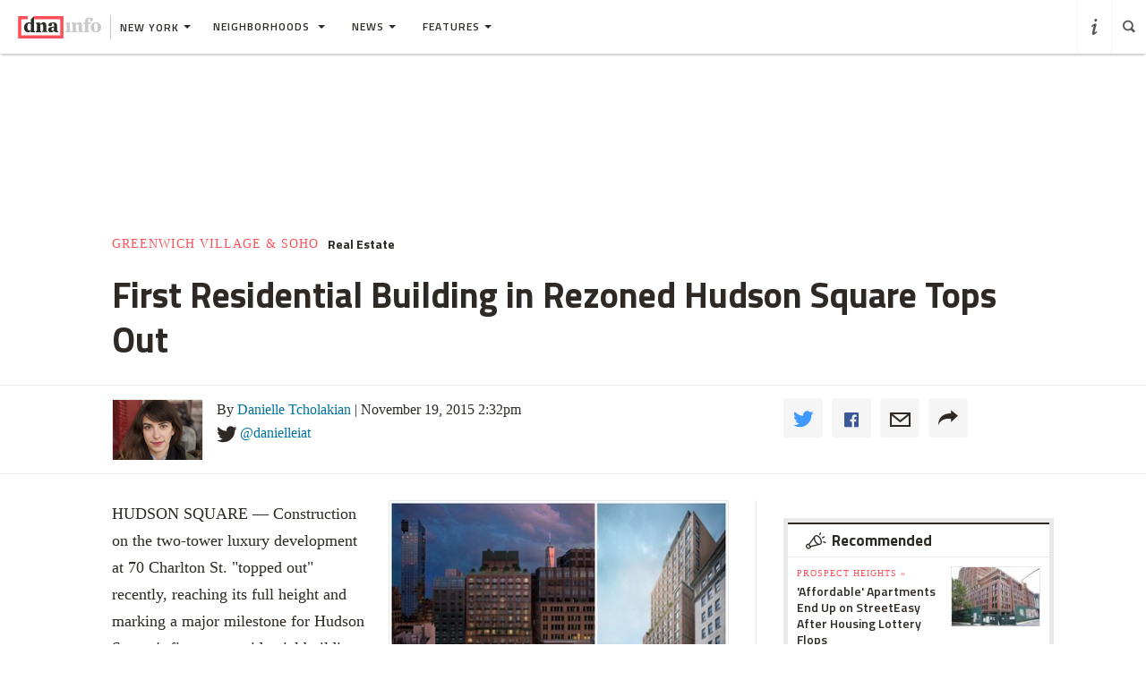

--- FILE ---
content_type: text/html; charset=utf-8
request_url: https://www.google.com/recaptcha/api2/aframe
body_size: -92
content:
<!DOCTYPE HTML><html><head><meta http-equiv="content-type" content="text/html; charset=UTF-8"></head><body><script nonce="xNa9lBuwy9KjPEXM5OXTkw">/** Anti-fraud and anti-abuse applications only. See google.com/recaptcha */ try{var clients={'sodar':'https://pagead2.googlesyndication.com/pagead/sodar?'};window.addEventListener("message",function(a){try{if(a.source===window.parent){var b=JSON.parse(a.data);var c=clients[b['id']];if(c){var d=document.createElement('img');d.src=c+b['params']+'&rc='+(localStorage.getItem("rc::a")?sessionStorage.getItem("rc::b"):"");window.document.body.appendChild(d);sessionStorage.setItem("rc::e",parseInt(sessionStorage.getItem("rc::e")||0)+1);localStorage.setItem("rc::h",'1768648796405');}}}catch(b){}});window.parent.postMessage("_grecaptcha_ready", "*");}catch(b){}</script></body></html>